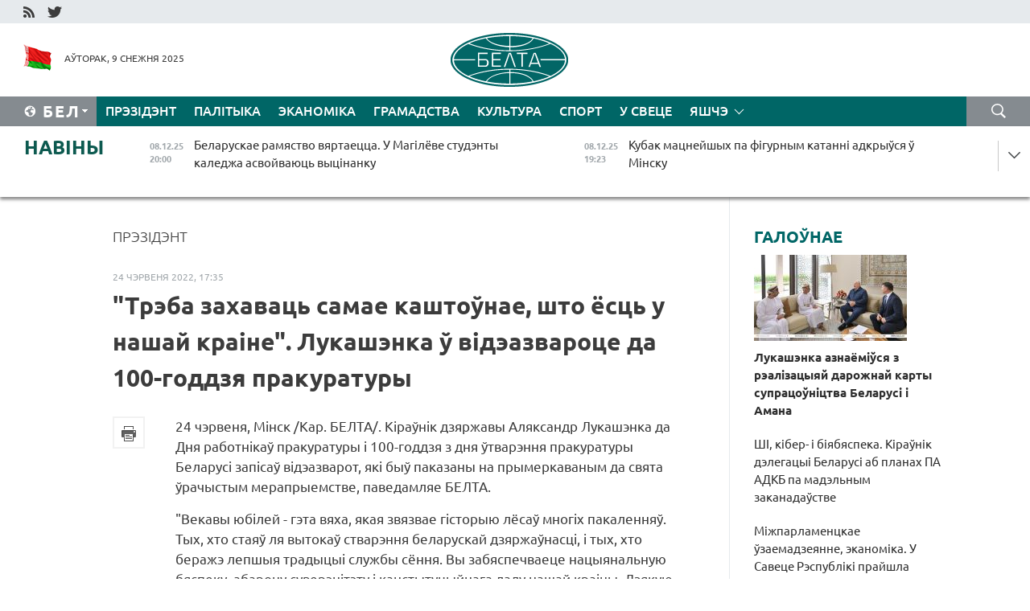

--- FILE ---
content_type: text/html; charset=UTF-8
request_url: https://blr.belta.by/president/view/treba-zahavats-samae-kashtounae-shto-ests-u-nashaj-kraine-lukashenka-u-videazvarotse-da-100-goddzja-116849-2022/
body_size: 15259
content:
    
    	<!DOCTYPE HTML>
	<html lang="by-BY" prefix="og: http://ogp.me/ns#">
	<head  prefix="article: http://ogp.me/ns/article#">
		<title>"Трэба захаваць самае каштоўнае, што ёсць у нашай краіне". Лукашэнка ў відэазвароце да 100-годдзя пракуратуры | Навіны Беларусі | Беларускія навіны | Беларусь - афіцыйныя навіны | Мінск | БелТА</title>
		<meta http-equiv="Content-Type" content="text/html; charset=utf-8">
                <meta name="viewport" content="width=device-width">
		<link rel="stylesheet" href="/styles/general_styles.css" type="text/css">
                                <link rel="stylesheet" href="/styles/styles2.css?1765237700" type="text/css">
                                <link rel="stylesheet" href="/styles/styles.css?1765237700" type="text/css">
                <link rel="stylesheet" href="/styles/tr_styles.css" type="text/css">
                            <link rel="icon" href="/desimages/fav.png" type="image/png">
		<meta name="keywords" content="">
		<meta name="description" content="Кіраўнік дзяржавы Аляксандр Лукашэнка да Дня работнікаў пракуратуры і 100-годдзя з дня ўтварэння пракуратуры Беларусі запісаў відэазварот, які быў паказаны на прымеркаваным да свята ўрачыстым мерапрыемстве.">
	                    <meta property="og:locale" content="by_BY">
	        	        	<meta property="og:site_name" content="Беларускае тэлеграфнае агенцтва" />
	        	        	<meta property="og:title" content="&quot;Трэба захаваць самае каштоўнае, што ёсць у нашай краіне&quot;. Лукашэнка ў відэазвароце да 100-годдзя пракуратуры" />
	        	        	<meta property="og:type" content="article" />
	        	        	<meta property="og:url" content="https://blr.belta.by/president/view/treba-zahavats-samae-kashtounae-shto-ests-u-nashaj-kraine-lukashenka-u-videazvarotse-da-100-goddzja-116849-2022" />
	        	        	<meta property="og:image" content="https://blr.belta.by/desimages/og_image.png" />
	        	        	<meta property="og:description" content="Кіраўнік дзяржавы Аляксандр Лукашэнка да Дня работнікаў пракуратуры і 100-годдзя з дня ўтварэння пракуратуры Беларусі запісаў відэазварот, які быў паказаны на прымеркаваным да свята ўрачыстым мерапрыемстве." />
	        	        	<meta property="og:section" content="Прэзідэнт" />
	        	        	<meta property="article:published_time" content="2022-06-24 17:35:42" />
	        	        	<meta property="article:modified_time" content="2022-06-24 17:37:12" />
	        	    		                        <!-- Yandex.Metrika informer -->
<a href="https://metrika.yandex.by/stat/?id=15029098&amp;from=informer"
target="_blank" rel="nofollow"><img src="https://informer.yandex.ru/informer/15029098/1_1_FFFFFFFF_EFEFEFFF_0_pageviews"
style="width:80px; height:15px; border:0; display:none" alt="Яндекс.Метрика" title="Яндекс.Метрика: данные за сегодня (просмотры)" class="ym-advanced-informer" data-cid="15029098" data-lang="ru" /></a>
<!-- /Yandex.Metrika informer -->

<!-- Yandex.Metrika counter -->
<script type="text/javascript" >
   (function(m,e,t,r,i,k,a){m[i]=m[i]||function(){(m[i].a=m[i].a||[]).push(arguments)};
   m[i].l=1*new Date();
   for (var j = 0; j < document.scripts.length; j++) {if (document.scripts[j].src === r) { return; }}
   k=e.createElement(t),a=e.getElementsByTagName(t)[0],k.async=1,k.src=r,a.parentNode.insertBefore(k,a)})
   (window, document, "script", "https://mc.yandex.ru/metrika/tag.js", "ym");

   ym(15029098, "init", {
        clickmap:true,
        trackLinks:true,
        accurateTrackBounce:true,
        webvisor:true
   });
</script>
<noscript><div><img src="https://mc.yandex.ru/watch/15029098" style="position:absolute; left:-9999px;" alt="" /></div></noscript>
<!-- /Yandex.Metrika counter -->

            
        

                                                                	</head>
	
	<body>

                
        <a id="top"></a>

    <div class="all   ">
        <div class="ban_main_top">
            
        </div>
        <div class="top_line">
	                <div class="social_icons">
                                          <a href="/rss" title="RSS"  target ="_self" onmouseover="this.children[0].src='https://blr.belta.by/images/storage/banners/000015_9792b56e8dc3dd1262c69a28a949a99b_work.jpg'" onmouseout="this.children[0].src='https://blr.belta.by/images/storage/banners/000015_4c7b4dd0abba134c3f3b40f11c7d2280_work.jpg'">
                    <img src="https://blr.belta.by/images/storage/banners/000015_4c7b4dd0abba134c3f3b40f11c7d2280_work.jpg" alt="RSS" title="RSS" />
                </a>
                                              <a href="https://twitter.com/ByBelta" title="Twitter"  target ="_blank" onmouseover="this.children[0].src='https://blr.belta.by/images/storage/banners/000015_d883d8345fde0915c71fe70fbc6b3aba_work.jpg'" onmouseout="this.children[0].src='https://blr.belta.by/images/storage/banners/000015_aa312c63b3361ad13bfc21a9647031cf_work.jpg'">
                    <img src="https://blr.belta.by/images/storage/banners/000015_aa312c63b3361ad13bfc21a9647031cf_work.jpg" alt="Twitter" title="Twitter" />
                </a>
                        </div>
    
	         
        </div>
        <div class="header">
            <div class="header_date">
                                            <a class="header_flag" href="/" title="Сцяг"  target ="_self">
                <img 
                    src="https://blr.belta.by/images/storage/banners/000204_8b46a27f5f27ae9a2d0bd487d340c2d5_work.jpg" 
                    alt="Сцяг" 
                    title="Сцяг" 
                                    />
            </a>
            
                Аўторак,  9 снежня 2025
            </div>
	            	        <div class="logo">
            
                                                                    <a href="/" title="Беларускае тэлеграфнае агенцтва"  target ="_self">
                            <span class="logo_img"><img src="https://blr.belta.by/images/storage/banners/000016_3289232daeea51392de2ee72efbeeaee_work.jpg" alt="Беларускае тэлеграфнае агенцтва" title="Беларускае тэлеграфнае агенцтва" /></span>
                                                    </a>
                                                        </div>
    
            <div class="weather_currency">
                <div class="weather_currency_inner">
                
	 	
                </div>
	    
            </div>
        </div>
    <div class="menu_line" >

	    <div class="main_langs" id="main_langs">
            <div class="main_langs_inner" id="main_langs_inner">
	
                                    <div class="main_lang_item" ><a target="_blank"   href="http://belta.by" title="Рус" >Рус</a></div>
        	
                                                    	
                                    <div class="main_lang_item" ><a target="_blank"   href="https://pol.belta.by/" title="Pl" >Pl</a></div>
        	
                                    <div class="main_lang_item" ><a target="_blank"   href="http://eng.belta.by" title="Eng" >Eng</a></div>
        	
                                    <div class="main_lang_item" ><a target="_blank"   href="http://deu.belta.by" title="Deu" >Deu</a></div>
        	
                                    <div class="main_lang_item" ><a target="_blank"   href="http://esp.belta.by" title="Esp" >Esp</a></div>
        	
                                    <div class="main_lang_item" ><a target="_blank"   href="http://chn.belta.by/" title="中文" >中文</a></div>
        </div>
<div class="main_lang_item main_lang_selected" ><a   href="https://blr.belta.by/" title="Бел">Бел</a></div>
</div>
		

	       <div class="h_menu_fp" id="h_menu_fp" >
    <div class="h_menu_title" id="h_menu_title">
                Меню
    </div>
            <div class="h_menu_s" id="h_menu_s"></div>
        <div class="menu_more">
            <div class="menu_more_title" id="h_menu_more" >Яшчэ </div>
                    <div id="h_menu" class="h_menu">
                <div class="content_all_margin">
	                        <div class="menu_els" id="h_menu_line_1">
                                                            <div class="menu_item menu_item_selected" id="h_menu_item_1_1">
                            <a   href="https://blr.belta.by/president/" title="Прэзідэнт">Прэзідэнт</a>
                        </div>
                                                                                <div class="menu_item " id="h_menu_item_1_2">
                            <a   href="https://blr.belta.by/politics/" title="Палітыка">Палітыка</a>
                        </div>
                                                                                <div class="menu_item " id="h_menu_item_1_3">
                            <a   href="https://blr.belta.by/economics/" title="Эканоміка">Эканоміка</a>
                        </div>
                                                                                <div class="menu_item " id="h_menu_item_1_4">
                            <a   href="https://blr.belta.by/society/" title="Грамадства">Грамадства</a>
                        </div>
                                                                                <div class="menu_item " id="h_menu_item_1_5">
                            <a   href="https://blr.belta.by/culture/" title="Культура">Культура</a>
                        </div>
                                                                                <div class="menu_item " id="h_menu_item_1_6">
                            <a   href="https://blr.belta.by/sport/" title="Спорт">Спорт</a>
                        </div>
                                                                                <div class="menu_item " id="h_menu_item_1_7">
                            <a   href="https://blr.belta.by/world/" title="У свеце">У свеце</a>
                        </div>
                                                </div>
                                            <div class="menu_els" id="h_menu_line_2">
                                                            <div class="menu_item " id="h_menu_item_2_1">
                            <a   href="https://blr.belta.by/opinions/" title="Меркаванні">Меркаванні</a>
                        </div>
                                                                                <div class="menu_item " id="h_menu_item_2_2">
                            <a   href="https://blr.belta.by/comments/" title="Каментарыі">Каментарыі</a>
                        </div>
                                                                                <div class="menu_item " id="h_menu_item_2_3">
                            <a   href="https://blr.belta.by/interview/" title="Інтэрв&#039;ю">Інтэрв'ю</a>
                        </div>
                                                </div>
                                            <div class="menu_els" id="h_menu_line_3">
                                                            <div class="menu_item " id="h_menu_item_3_1">
                            <a   href="https://blr.belta.by/photonews/" title="Фотанавіны">Фотанавіны</a>
                        </div>
                                                                                <div class="menu_item " id="h_menu_item_3_2">
                            <a   href="https://blr.belta.by/video/" title="Відэа">Відэа</a>
                        </div>
                                                                                <div class="menu_item " id="h_menu_item_3_3">
                            <a   href="https://blr.belta.by/infographica/" title="Інфаграфіка">Інфаграфіка</a>
                        </div>
                                                </div>
                                            <div class="menu_els" id="h_menu_line_4">
                                                            <div class="menu_item " id="h_menu_item_4_1">
                            <a   href="https://blr.belta.by/about_company/" title="Аб агенцтве">Аб агенцтве</a>
                        </div>
                                                                                <div class="menu_item " id="h_menu_item_4_2">
                            <a   href="https://blr.belta.by/advertising/" title="Рэклама">Рэклама</a>
                        </div>
                                                                                <div class="menu_item " id="h_menu_item_4_3">
                            <a   href="https://blr.belta.by/contacts/" title="Кантакты">Кантакты</a>
                        </div>
                                                </div>
                            </div>
       
    </div>
                    </div>
           </div>            
	


	
    
    
	    <div class="search_btn" onclick="open_search('search')"></div>
<form action="/search/getResultsForPeriod/" id="search">
    <input type="text" name="query" value="" placeholder="Пошук" class="search_edit"/>
    <input type="submit" value="Пошук" class="search_submit" />
    <div class="clear"></div>
        <div class="fp_search_where">
        <span id="fp_search_where">Дзе шукаць:</span>
            <input type="radio" name="group" value="0" id="group_0"/><label for="group_0">Шукаць усюды</label>
                                                        <input type="radio" name="group" value="4" id="group_4"/><label for="group_4">Вiдэа</label>
                                           <input type="radio" name="group" value="5" id="group_5"/><label for="group_5">Інфаграфіка</label>
                                           <input type="radio" name="group" value="6" id="group_6"/><label for="group_6">Эксперты</label>
               </div>
       <div class="fp_search_where">
        <span id="fp_search_when">За перыяд</span>
            <input type="radio" name="period" value="0" id="period_0"/><label for="period_0">За ўвесь перыяд</label>
            <input type="radio" name="period" value="1" id="period_1"/><label for="period_1">За дзень</label>
            <input type="radio" name="period" value="2" id="period_2"/><label for="period_2">За тыдзень</label>
            <input type="radio" name="period" value="3" id="period_3"/><label for="period_3">За месяц</label>
            <input type="radio" name="period" value="4" id="period_4"/><label for="period_4">За год</label>
                </div>
    <div class="search_close close_btn" onclick="close_search('search')"></div>
</form>
   

    </div>
    <div class="top_lenta_inner">
  <div class="top_lenta">
    <a href="/" title="На галоўную" class="tl_logo"></a>
    <div class="tl_title">
                    <a href="https://blr.belta.by/all_news" title="Навіны">Навіны</a>
            </div>
                            <div class="tl_inner" id="tl_inner">
        
        <div class="tl_item">
	        	            	            	            	        	                            <div class="lenta_date_box">
                    <div class="lenta_date">
                   	               08.12.25
	                              <div class="line"></div>
                    </div>
                    </div>
	                                                                        	                	                                <a  href="https://blr.belta.by/culture/view/belaruskae-ramjastvo-vjartaetstsa-u-magileve-studenty-kaledzha-asvojvajuts-vytsinanku-152252-2025/"   title="Беларускае рамяство вяртаецца. У Магілёве студэнты каледжа асвойваюць выцінанку">
                    <span class="tl_date">
                                                                                                    <span class="lenta_date_past">08.12.25</span>
                                                <span>20:00</span>
                    </span>
                    <span class="tl_news">Беларускае рамяство вяртаецца. У Магілёве студэнты каледжа асвойваюць выцінанку</span>
                    <span class="tl_node">Культура</span>
                </a>
        </div>
        
        <div class="tl_item">
	        	            	        	                                                                        	                	                                <a  href="https://blr.belta.by/sport/view/kubak-matsnejshyh-pa-figurnym-katanni-adkryusja-u-minsku-152251-2025/"   title="Кубак мацнейшых па фігурным катанні адкрыўся ў Мінску">
                    <span class="tl_date">
                                                                                                    <span class="lenta_date_past">08.12.25</span>
                                                <span>19:23</span>
                    </span>
                    <span class="tl_news">Кубак мацнейшых па фігурным катанні адкрыўся ў Мінску</span>
                    <span class="tl_node">Спорт</span>
                </a>
        </div>
        
        <div class="tl_item">
	        	            	        	                                                                        	                	                                <a  href="https://blr.belta.by/economics/view/kenija-razgljadae-magchymasts-stvarennja-zborachnaj-vytvorchastsi-traktarou-mtz-152250-2025/"   title="Кенія разглядае магчымасць стварэння зборачнай вытворчасці трактароў МТЗ">
                    <span class="tl_date">
                                                                                                    <span class="lenta_date_past">08.12.25</span>
                                                <span>19:06</span>
                    </span>
                    <span class="tl_news">Кенія разглядае магчымасць стварэння зборачнай вытворчасці трактароў МТЗ</span>
                    <span class="tl_node">Эканоміка</span>
                </a>
        </div>
        
        <div class="tl_item">
	        	            	        	                                                                        	                	                                <a  href="https://blr.belta.by/society/view/asnounyja-momanty-jakija-varta-ulichvats-pry-skladanni-grafika-vodpuskau-nazvali-u-minpratsy-152249-2025/"   title="Асноўныя моманты, якія варта ўлічваць пры складанні графіка водпускаў, назвалі ў Мінпрацы">
                    <span class="tl_date">
                                                                                                    <span class="lenta_date_past">08.12.25</span>
                                                <span>18:37</span>
                    </span>
                    <span class="tl_news">Асноўныя моманты, якія варта ўлічваць пры складанні графіка водпускаў, назвалі ў Мінпрацы</span>
                    <span class="tl_node">Грамадства</span>
                </a>
        </div>
        
        <div class="tl_item">
	        	            	        	                                                                        	                	                                <a  href="https://blr.belta.by/economics/view/birzhavy-tavaraabarot-pamizh-kitaem-i-brestskaj-voblastsju-za-god-vyras-bolsh-chym-utraja-152248-2025/"   title="Біржавы тавараабарот паміж Кітаем і Брэсцкай вобласцю за год вырас больш чым утрая ">
                    <span class="tl_date">
                                                                                                    <span class="lenta_date_past">08.12.25</span>
                                                <span>18:13</span>
                    </span>
                    <span class="tl_news">Біржавы тавараабарот паміж Кітаем і Брэсцкай вобласцю за год вырас больш чым утрая </span>
                    <span class="tl_node">Эканоміка</span>
                </a>
        </div>
        
        <div class="tl_item">
	        	            	        	                                                                        	                	                                <a  href="https://blr.belta.by/society/view/u-minsku-startavau-pershy-maladzezhny-vaenna-patryjatychny-forum-152247-2025/"   title="У Мінску стартаваў першы маладзёжны ваенна-патрыятычны форум">
                    <span class="tl_date">
                                                                                                    <span class="lenta_date_past">08.12.25</span>
                                                <span>17:49</span>
                    </span>
                    <span class="tl_news">У Мінску стартаваў першы маладзёжны ваенна-патрыятычны форум</span>
                    <span class="tl_node">Грамадства</span>
                </a>
        </div>
        
        <div class="tl_item">
	        	            	        	                                                                        	                	                                <a  href="https://blr.belta.by/sport/view/belarusy-uzjali-dzevjats-uznagarod-mizhnarodnaga-turniru-pa-spartyunaj-akrabatytsy-u-baranavichah-152246-2025/"   title="Беларусы ўзялі дзевяць узнагарод міжнароднага турніру па спартыўнай акрабатыцы ў Баранавічах  ">
                    <span class="tl_date">
                                                                                                    <span class="lenta_date_past">08.12.25</span>
                                                <span>17:27</span>
                    </span>
                    <span class="tl_news">Беларусы ўзялі дзевяць узнагарод міжнароднага турніру па спартыўнай акрабатыцы ў Баранавічах  </span>
                    <span class="tl_node">Спорт</span>
                </a>
        </div>
        
        <div class="tl_item">
	        	            	        	                                                                        	                	                                <a  href="https://blr.belta.by/society/view/chamu-buduchy-uns-stane-gistarychnym-deputat-ab-pytannjah-jakija-davjadzetstsa-vyrashyts-delegatam-152245-2025/"   title="Чаму будучы УНС стане гістарычным? Дэпутат аб пытаннях, якія давядзецца вырашыць дэлегатам  ">
                    <span class="tl_date">
                                                                                                    <span class="lenta_date_past">08.12.25</span>
                                                <span>17:00</span>
                    </span>
                    <span class="tl_news">Чаму будучы УНС стане гістарычным? Дэпутат аб пытаннях, якія давядзецца вырашыць дэлегатам  </span>
                    <span class="tl_node">Грамадства</span>
                </a>
        </div>
        
        <div class="tl_item">
	        	            	        	                                                                        	                	                                <a  href="https://blr.belta.by/world/view/pjaskou-kramlju-vazhna-zrazumets-vyniki-raboty-zsha-z-kievam-paslja-sustrechy-z-uitkafam-u-maskve-152244-2025/"   title="Пяскоў: Крамлю важна зразумець вынікі работы ЗША з Кіевам пасля сустрэчы з Уіткафам у Маскве  ">
                    <span class="tl_date">
                                                                                                    <span class="lenta_date_past">08.12.25</span>
                                                <span>16:58</span>
                    </span>
                    <span class="tl_news">Пяскоў: Крамлю важна зразумець вынікі работы ЗША з Кіевам пасля сустрэчы з Уіткафам у Маскве  </span>
                    <span class="tl_node">У свеце</span>
                </a>
        </div>
        
        <div class="tl_item">
	        	            	        	                                                                        	                	                                <a  href="https://blr.belta.by/economics/view/useagulny-dostup-da-satspaslug-nizkae-bespratsoue-rost-vup-belstat-ab-ustojlivym-razvitstsi-belarusi-152243-2025/"   title="Усеагульны доступ да сацпаслуг, нізкае беспрацоўе, рост ВУП: Белстат аб устойлівым развіцці Беларусі  ">
                    <span class="tl_date">
                                                                                                    <span class="lenta_date_past">08.12.25</span>
                                                <span>16:18</span>
                    </span>
                    <span class="tl_news">Усеагульны доступ да сацпаслуг, нізкае беспрацоўе, рост ВУП: Белстат аб устойлівым развіцці Беларусі  </span>
                    <span class="tl_node">Эканоміка</span>
                </a>
        </div>
        
        <div class="tl_item">
	        	            	        	                                                                        	                	                                <a  href="https://blr.belta.by/politics/view/kenija-vystupae-za-padryhtouku-darozhnaj-karty-supratsounitstva-z-belarussju-152242-2025/"   title="Кенія выступае за падрыхтоўку дарожнай карты супрацоўніцтва з Беларуссю  ">
                    <span class="tl_date">
                                                                                                    <span class="lenta_date_past">08.12.25</span>
                                                <span>16:05</span>
                    </span>
                    <span class="tl_news">Кенія выступае за падрыхтоўку дарожнай карты супрацоўніцтва з Беларуссю  </span>
                    <span class="tl_node">Палітыка</span>
                </a>
        </div>
        
        <div class="tl_item">
	        	            	        	                                                                        	                	                                <a  href="https://blr.belta.by/society/view/kali-u-belarusi-chakats-pershyh-adchuvalnyh-zimovyh-marazou-raskazali-sinoptyki-152241-2025/"   title="Калі ў Беларусі чакаць першых адчувальных зімовых маразоў, расказалі сіноптыкі ">
                    <span class="tl_date">
                                                                                                    <span class="lenta_date_past">08.12.25</span>
                                                <span>15:53</span>
                    </span>
                    <span class="tl_news">Калі ў Беларусі чакаць першых адчувальных зімовых маразоў, расказалі сіноптыкі </span>
                    <span class="tl_node">Грамадства</span>
                </a>
        </div>
        
        <div class="tl_item">
	        	            	        	                                                                        	                	                                <a  href="https://blr.belta.by/politics/view/shi-kiber-i-bijabjaspeka-kiraunik-delegatsyi-belarusi-ab-planah-pa-adkb-pa-madelnym-zakanadaustve-152240-2025/"   title="ШІ, кібер- і біябяспека. Кіраўнік дэлегацыі Беларусі аб планах ПА АДКБ па мадэльным заканадаўстве  ">
                    <span class="tl_date">
                                                                                                    <span class="lenta_date_past">08.12.25</span>
                                                <span>15:40</span>
                    </span>
                    <span class="tl_news">ШІ, кібер- і біябяспека. Кіраўнік дэлегацыі Беларусі аб планах ПА АДКБ па мадэльным заканадаўстве  </span>
                    <span class="tl_node">Палітыка</span>
                </a>
        </div>
        
        <div class="tl_item">
	        	            	        	                                                                        	                	                                <a  href="https://blr.belta.by/politics/view/mizhparlamentskae-uzaemadzejanne-ekanomika-u-savetse-respubliki-prajshla-sustrecha-sa-spikeram-152239-2025/"   title="Міжпарламенцкае ўзаемадзеянне, эканоміка. У Савеце Рэспублікі прайшла сустрэча са спікерам парламента Кеніі  ">
                    <span class="tl_date">
                                                                                                    <span class="lenta_date_past">08.12.25</span>
                                                <span>15:17</span>
                    </span>
                    <span class="tl_news">Міжпарламенцкае ўзаемадзеянне, эканоміка. У Савеце Рэспублікі прайшла сустрэча са спікерам парламента Кеніі  </span>
                    <span class="tl_node">Палітыка</span>
                </a>
        </div>
        
        <div class="tl_item">
	        	            	        	                                                                        	                	                                <a  href="https://blr.belta.by/society/view/tatarynovich-belarus-demanstrue-vysoki-uzroven-pragresu-pa-dasjagnenni-mur-152237-2025/"   title="Татарыновіч: Беларусь дэманструе высокі ўзровень прагрэсу па дасягненні МУР  ">
                    <span class="tl_date">
                                                                                                    <span class="lenta_date_past">08.12.25</span>
                                                <span>14:45</span>
                    </span>
                    <span class="tl_news">Татарыновіч: Беларусь дэманструе высокі ўзровень прагрэсу па дасягненні МУР  </span>
                    <span class="tl_node">Грамадства</span>
                </a>
        </div>
        
        <div class="tl_item">
	        	            	        	                                                                        	                	                                <a  href="https://blr.belta.by/politics/view/pa-adkb-adobryla-madelnae-pagadnenne-ab-prymjanenni-novyh-vidau-zbroi-krainami-arganizatsyi-152238-2025/"   title="ПА АДКБ адобрыла мадэльнае пагадненне аб прымяненні новых відаў зброі краінамі арганізацыі">
                    <span class="tl_date">
                                                                                                    <span class="lenta_date_past">08.12.25</span>
                                                <span>14:45</span>
                    </span>
                    <span class="tl_news">ПА АДКБ адобрыла мадэльнае пагадненне аб прымяненні новых відаў зброі краінамі арганізацыі</span>
                    <span class="tl_node">Палітыка</span>
                </a>
        </div>
        
        <div class="tl_item">
	        	            	        	                                                                        	                	                                <a  href="https://blr.belta.by/society/view/dpk-amal-211-tys-inshazemtsau-prybyli-u-belarus-pa-bjazvize-z-pachatku-goda-152236-2025/"   title="ДПК: амаль 211 тыс. іншаземцаў прыбылі ў Беларусь па бязвізе з пачатку года   ">
                    <span class="tl_date">
                                                                                                    <span class="lenta_date_past">08.12.25</span>
                                                <span>13:56</span>
                    </span>
                    <span class="tl_news">ДПК: амаль 211 тыс. іншаземцаў прыбылі ў Беларусь па бязвізе з пачатку года   </span>
                    <span class="tl_node">Грамадства</span>
                </a>
        </div>
        
        <div class="tl_item">
	        	            	        	                                                                        	                	                                <a  href="https://blr.belta.by/sport/view/shymanovich-vyjgrau-stametrouku-brasam-na-turniry-u-dubai-152234-2025/"   title="Шымановіч выйграў стаметроўку брасам на турніры ў Дубаі  ">
                    <span class="tl_date">
                                                                                                    <span class="lenta_date_past">08.12.25</span>
                                                <span>13:43</span>
                    </span>
                    <span class="tl_news">Шымановіч выйграў стаметроўку брасам на турніры ў Дубаі  </span>
                    <span class="tl_node">Спорт</span>
                </a>
        </div>
        
        <div class="tl_item">
	        	            	        	                                                                        	                	                                <a  href="https://blr.belta.by/politics/view/pa-adkb-prynjala-madelny-zakon-ab-protsidzejanni-teraryzmu-152233-2025/"   title="ПА АДКБ прыняла мадэльны закон аб процідзеянні тэрарызму  ">
                    <span class="tl_date">
                                                                                                    <span class="lenta_date_past">08.12.25</span>
                                                <span>13:27</span>
                    </span>
                    <span class="tl_news">ПА АДКБ прыняла мадэльны закон аб процідзеянні тэрарызму  </span>
                    <span class="tl_node">Палітыка</span>
                </a>
        </div>
        
        <div class="tl_item">
	        	            	        	                                                                        	                	                                <a  href="https://blr.belta.by/politics/view/kiraunik-delegatsyi-belarusi-na-pasjadzhenni-pa-adkb-u-europe-vyrazna-prasochvaetstsa-imknenne-da-152232-2025/"   title="Кіраўнік дэлегацыі Беларусі на пасяджэнні ПА АДКБ: у Еўропе выразна прасочваецца імкненне да рэваншу  ">
                    <span class="tl_date">
                                                                                                    <span class="lenta_date_past">08.12.25</span>
                                                <span>13:05</span>
                    </span>
                    <span class="tl_news">Кіраўнік дэлегацыі Беларусі на пасяджэнні ПА АДКБ: у Еўропе выразна прасочваецца імкненне да рэваншу  </span>
                    <span class="tl_node">Палітыка</span>
                </a>
        </div>
        
        <div class="tl_item">
	        	            	        	                                                                        	                	                                <a  href="https://blr.belta.by/politics/view/mzs-pratsuem-nad-tym-kab-usja-kantynentalnaja-paudneva-ushodnjaja-azija-stala-bjazvizavaj-zonaj-dlja-152235-2025/"   title="МЗС: працуем над тым, каб уся кантынентальная Паўднёва-Усходняя Азія стала бязвізавай зонай для беларускіх турыстаў">
                    <span class="tl_date">
                                                                                                    <span class="lenta_date_past">08.12.25</span>
                                                <span>13:04</span>
                    </span>
                    <span class="tl_news">МЗС: працуем над тым, каб уся кантынентальная Паўднёва-Усходняя Азія стала бязвізавай зонай для беларускіх турыстаў</span>
                    <span class="tl_node">Палітыка</span>
                </a>
        </div>
        
        <div class="tl_item">
	        	            	        	                                                                        	                	                                <a  href="https://blr.belta.by/society/view/dazhdzhy-i-mokry-sneg-magchymy-galaled-jakim-budze-nadvore-u-belarusi-9-snezhnja-152231-2025/"   title="Дажджы і мокры снег, магчымы галалёд. Якім будзе надвор&#039;е ў Беларусі 9 снежня ">
                    <span class="tl_date">
                                                                                                    <span class="lenta_date_past">08.12.25</span>
                                                <span>13:03</span>
                    </span>
                    <span class="tl_news">Дажджы і мокры снег, магчымы галалёд. Якім будзе надвор'е ў Беларусі 9 снежня </span>
                    <span class="tl_node">Грамадства</span>
                </a>
        </div>
        
        <div class="tl_item">
	        	            	        	                                                                        	                	                                <a  href="https://blr.belta.by/society/view/stvaryli-jadzerny-mogilnik-ekanamist-pra-nastupstvy-zakrytstsja-ignalinskaj-aes-u-litve-152230-2025/"   title="Стварылі ядзерны могільнік. Эканаміст пра наступствы закрыцця Ігналінскай АЭС у Літве ">
                    <span class="tl_date">
                                                                                                    <span class="lenta_date_past">08.12.25</span>
                                                <span>12:58</span>
                    </span>
                    <span class="tl_news">Стварылі ядзерны могільнік. Эканаміст пра наступствы закрыцця Ігналінскай АЭС у Літве </span>
                    <span class="tl_node">Грамадства</span>
                </a>
        </div>
        
        <div class="tl_item">
	        	            	        	                                                                        	                	                                <a  href="https://blr.belta.by/politics/view/sergjaenka-eurazijskaja-madel-bjaspeki-pryhodzits-na-zmenu-eurapejskaj-152229-2025/"   title="Сергяенка: еўразійская мадэль бяспекі прыходзіць на змену еўрапейскай ">
                    <span class="tl_date">
                                                                                                    <span class="lenta_date_past">08.12.25</span>
                                                <span>12:53</span>
                    </span>
                    <span class="tl_news">Сергяенка: еўразійская мадэль бяспекі прыходзіць на змену еўрапейскай </span>
                    <span class="tl_node">Палітыка</span>
                </a>
        </div>
        
        <div class="tl_item">
	        	            	        	                                                                        	                	                                <a  href="https://blr.belta.by/world/view/tajland-zakryu-641-shkolu-z-za-abvastrennja-pagranichnaga-kanfliktu-z-kambodzhaj-152228-2025/"   title="Тайланд закрыў 641 школу з-за абвастрэння пагранічнага канфлікту з Камбоджай  ">
                    <span class="tl_date">
                                                                                                    <span class="lenta_date_past">08.12.25</span>
                                                <span>12:22</span>
                    </span>
                    <span class="tl_news">Тайланд закрыў 641 школу з-за абвастрэння пагранічнага канфлікту з Камбоджай  </span>
                    <span class="tl_node">У свеце</span>
                </a>
        </div>
        
        <div class="tl_item">
	        	            	        	                                                                        	                	                                <a  href="https://blr.belta.by/economics/view/u-selgasarganizatsyjah-belarusi-nazapasili-63-pratsenty-mineralnyh-ugnaennjau-ad-plana-dlja-apratsouki-152227-2025/"   title="У сельгасарганізацыях Беларусі назапасілі 63 працэнты мінеральных угнаенняў ад плана для апрацоўкі глебы  ">
                    <span class="tl_date">
                                                                                                    <span class="lenta_date_past">08.12.25</span>
                                                <span>12:16</span>
                    </span>
                    <span class="tl_news">У сельгасарганізацыях Беларусі назапасілі 63 працэнты мінеральных угнаенняў ад плана для апрацоўкі глебы  </span>
                    <span class="tl_node">Эканоміка</span>
                </a>
        </div>
        
        <div class="tl_item">
	        	            	        	                                                                        	                	                                <a  href="https://blr.belta.by/sport/view/vyznachylisja-shests-z-vasmi-chvertsfinalistau-zhanochaga-chs-pa-gandbole-152226-2025/"   title="Вызначыліся шэсць з васьмі чвэрцьфіналістаў жаночага ЧС па гандболе">
                    <span class="tl_date">
                                                                                                    <span class="lenta_date_past">08.12.25</span>
                                                <span>12:07</span>
                    </span>
                    <span class="tl_news">Вызначыліся шэсць з васьмі чвэрцьфіналістаў жаночага ЧС па гандболе</span>
                    <span class="tl_node">Спорт</span>
                </a>
        </div>
        
        <div class="tl_item">
	        	            	        	                                                                        	                	                                <a  href="https://blr.belta.by/sport/view/belarusy-salotskih-i-radzivonau-vyjshli-u-18-finalu-chempijanatu-svetu-pa-bokse-152225-2025/"   title="Беларусы Салоцкіх і Радзівонаў выйшлі ў 1/8 фіналу чэмпіянату свету па боксе  ">
                    <span class="tl_date">
                                                                                                    <span class="lenta_date_past">08.12.25</span>
                                                <span>11:31</span>
                    </span>
                    <span class="tl_news">Беларусы Салоцкіх і Радзівонаў выйшлі ў 1/8 фіналу чэмпіянату свету па боксе  </span>
                    <span class="tl_node">Спорт</span>
                </a>
        </div>
        
        <div class="tl_item">
	        	            	        	                                                                        	                	                                <a  href="https://blr.belta.by/society/view/parlamentski-shod-razgledzits-bjudzhet-sajuznaj-dzjarzhavy-na-2026-god-152224-2025/"   title="Парламенцкі сход разгледзіць бюджэт Саюзнай дзяржавы на 2026 год">
                    <span class="tl_date">
                                                                                                    <span class="lenta_date_past">08.12.25</span>
                                                <span>11:26</span>
                    </span>
                    <span class="tl_news">Парламенцкі сход разгледзіць бюджэт Саюзнай дзяржавы на 2026 год</span>
                    <span class="tl_node">Грамадства</span>
                </a>
        </div>
        
        <div class="tl_item">
	        	            	        	                                                                        	                	                                <a  href="https://blr.belta.by/society/view/kozhnae-pradpryemstva-abavjazana-mets-dakladny-plan-razvitstsja-delegat-uns-ab-zadachah-na-pjatsigodku-152223-2025/"   title="Кожнае прадпрыемства абавязана мець дакладны план развіцця. Дэлегат УНС аб задачах на пяцігодку  ">
                    <span class="tl_date">
                                                                                                    <span class="lenta_date_past">08.12.25</span>
                                                <span>11:03</span>
                    </span>
                    <span class="tl_news">Кожнае прадпрыемства абавязана мець дакладны план развіцця. Дэлегат УНС аб задачах на пяцігодку  </span>
                    <span class="tl_node">Грамадства</span>
                </a>
        </div>
        <a class="all_news" href="https://blr.belta.by/all_news" title="Усе навіны">Усе навіны</a> 
    </div>
    <div class="tl_arrow" title="" id="tl_arrow"></div>
    <a class="all_news main_left_col" href="https://blr.belta.by/all_news" title="Усе навіны">Усе навіны</a> 
  </div>
    
</div>    <div class="main">
        <div class="content_2_col">
                  
<div class="content_margin">
<a href="https://blr.belta.by/president/" title="Прэзідэнт"  class="rubric">Прэзідэнт</a>
<div class="date_full">24 чэрвеня 2022, 17:35</div>
<h1>"Трэба захаваць самае каштоўнае, што ёсць у нашай краіне". Лукашэнка ў відэазвароце да 100-годдзя пракуратуры</h1>

    <div class="inner_content">
                    <div class="social_icons_c">
                                                                                        <div></div>
            
       

                                            <a href="/printv/president/view/treba-zahavats-samae-kashtounae-shto-ests-u-nashaj-kraine-lukashenka-u-videazvarotse-da-100-goddzja-116849-2022/" onclick="window.open('/printv/president/view/treba-zahavats-samae-kashtounae-shto-ests-u-nashaj-kraine-lukashenka-u-videazvarotse-da-100-goddzja-116849-2022/');return false" class="print_icon"></a>
                </div>
        
        <div>
            <div class="text">

                
                                
                <meta name="mediator_published_time" content="2022-06-24T17:35:42+00:00" />
    <meta name="mediator_theme" content="Прэзідэнт" />
    <meta name="mediator" content="/president/view/treba-zahavats-samae-kashtounae-shto-ests-u-nashaj-kraine-lukashenka-u-videazvarotse-da-100-goddzja-116849-2022/" />
                                                                      
                                <div class="js-mediator-article">
                    <p>24 чэрвеня, Мінск /Кар. БЕЛТА/. Кіраўнік дзяржавы Аляксандр Лукашэнка да Дня работнікаў пракуратуры і 100-годдзя з дня ўтварэння пракуратуры Беларусі запісаў відэазварот, які быў паказаны на прымеркаваным да свята ўрачыстым мерапрыемстве, паведамляе БЕЛТА.</p><p></p><p>"Векавы юбілей - гэта вяха, якая звязвае гісторыю лёсаў многіх пакаленняў. Тых, хто стаяў ля вытокаў стварэння беларускай дзяржаўнасці, і тых, хто беражэ лепшыя традыцыі службы сёння. Вы забяспечваеце нацыянальную бяспеку, абарону суверэнітэту і канстытуцыйнага ладу нашай краіны. Дзякую вам за вернасць прафесійнаму абавязку, адданасць Радзіме і беражлівае стаўленне да гістарычнай памяці народа, - сказаў Прэзідэнт. - Сёння для нас як ніколі важны вынікі праводзімага вамі расследавання фактаў генацыду беларускага народа ў гады Вялікай Айчыннай вайны. Сабраныя доказы, устаноўленыя акалічнасці злачынстваў нацызму - гэта адэкватны адказ на кінуты нам выклік. Цяпер трэба захаваць самае каштоўнае, што ёсць у нашай краіне: мір, спакой, стабільнасць. Прымножыць дасягненні беларускага народа, стварыць умовы для далейшага ўмацавання, развіцця і працвітання Беларусі. Абараняючы правы грамадзян, інтарэсы дзяржавы, пракуратура павінна быць у авангардзе вырашэння гэтых задач".</p><p></p><p>Аляксандр Лукашэнка пажадаў пракурорскім работнікам і іх блізкім моцнага здароўя, дабрабыту, а таксама мірнага неба над галавой і новых здзяйсненняў на карысць Айчыны.-0-</p><p></p>
                    
                    
                                        
                                    <div class="invite_in_messagers">
    <div>Падпісвайцеся на нас у</div>
       <a  class="viber" href="https://twitter.com/ByBelta" rel="nofollow" target="_blank">
         <img src="https://blr.belta.by/images/design/1.png" style="margin:3px 0 -17px 0;display: inline;display: inline;" alt="X" title="X"
    </a>  
</div>
                                                        </div>


                
                
            </div>
            <div class="clear"></div>
        </div>
    </div>
</div>
    

            <div class="rubricNews">
    <div class="content_margin">
<a class="block_title" href="https://blr.belta.by/president">Навіны рубрыкі Прэзідэнт</a>
    <div class="rubricNews_item">
                          	                	                                                    <a class="rubricNews_item_img news_with_rubric_img" href="/president/view/prezident-alzhyra-padaryu-lukashenku-klinok-i-arabski-burnos-152212-2025/"  title="Прэзідэнт Алжыра падарыў Лукашэнку клінок і арабскі бурнос ">
                        <img src="https://blr.belta.by/images/storage/news/with_archive/2025/000019_1765139803_152212_medium.png" alt="Скрыншот відэа тэлеканала &quot;Беларусь 1&quot;" title="Скрыншот відэа тэлеканала &quot;Беларусь 1&quot;"/>
                    </a>
                                <a href="/president/view/prezident-alzhyra-padaryu-lukashenku-klinok-i-arabski-burnos-152212-2025/"  title="Прэзідэнт Алжыра падарыў Лукашэнку клінок і арабскі бурнос ">
                    Прэзідэнт Алжыра падарыў Лукашэнку клінок і арабскі бурнос 
                </a>
    </div>
    <div class="rubricNews_item">
                          	                	                                                    <a class="rubricNews_item_img news_with_rubric_img" href="/president/view/lukashenka-pavinshavau-prezidenta-kyrgyzstana-sadyra-zhaparava-z-dnem-naradzhennja-152171-2025/"  title="Лукашэнка павіншаваў Прэзідэнта Кыргызстана Садыра Жапарава з днём нараджэння  ">
                        <img src="https://blr.belta.by/images/storage/news/with_archive/2025/000019_1765004796_152171_medium.jpg" alt="Садыр Жапараў. Фота з архіва" title="Садыр Жапараў. Фота з архіва"/>
                    </a>
                                <a href="/president/view/lukashenka-pavinshavau-prezidenta-kyrgyzstana-sadyra-zhaparava-z-dnem-naradzhennja-152171-2025/"  title="Лукашэнка павіншаваў Прэзідэнта Кыргызстана Садыра Жапарава з днём нараджэння  ">
                    Лукашэнка павіншаваў Прэзідэнта Кыргызстана Садыра Жапарава з днём нараджэння  
                </a>
    </div>
    <div class="rubricNews_item">
                          	                	                                                    <a class="rubricNews_item_img news_with_rubric_img" href="/president/view/lukashenka-palityka-shtuchnaj-kanfrantatsyi-ne-adpavjadae-intaresam-belarusi-i-finljandyi-152170-2025/"  title="Лукашэнка: палітыка штучнай канфрантацыі не адпавядае інтарэсам Беларусі і Фінляндыі  ">
                        <img src="https://blr.belta.by/images/storage/news/with_archive/2025/000019_1764944960_152170_medium.jpg" alt="" title=""/>
                    </a>
                                <a href="/president/view/lukashenka-palityka-shtuchnaj-kanfrantatsyi-ne-adpavjadae-intaresam-belarusi-i-finljandyi-152170-2025/"  title="Лукашэнка: палітыка штучнай канфрантацыі не адпавядае інтарэсам Беларусі і Фінляндыі  ">
                    Лукашэнка: палітыка штучнай канфрантацыі не адпавядае інтарэсам Беларусі і Фінляндыі  
                </a>
    </div>
    <div class="rubricNews_item">
                          	                	                                                    <a class="rubricNews_item_img news_with_rubric_img" href="/president/view/lukashenka-adznachyu-tehnalagichnyja-praryvy-i-dasjagnenni-aat-zavod-legmash-152168-2025/"  title=" Лукашэнка адзначыў тэхналагічныя прарывы ​​і дасягненні ААТ &quot;Завод &quot;Легмаш&quot;  ">
                        <img src="https://blr.belta.by/images/storage/news/with_archive/2025/000019_1765004719_152168_medium.jpg" alt="" title=""/>
                    </a>
                                <a href="/president/view/lukashenka-adznachyu-tehnalagichnyja-praryvy-i-dasjagnenni-aat-zavod-legmash-152168-2025/"  title=" Лукашэнка адзначыў тэхналагічныя прарывы ​​і дасягненні ААТ &quot;Завод &quot;Легмаш&quot;  ">
                     Лукашэнка адзначыў тэхналагічныя прарывы ​​і дасягненні ААТ "Завод "Легмаш"  
                </a>
    </div>
    <div class="rubricNews_item">
                          	                	                                                    <a class="rubricNews_item_img news_with_rubric_img" href="/president/view/lukashenka-pra-prezidenta-alzhyra-razumny-vopytny-chalavek-mne-velmi-spadabausja-152152-2025/"  title="Лукашэнка пра Прэзідэнта Алжыра: разумны, вопытны чалавек, мне вельмі спадабаўся">
                        <img src="https://blr.belta.by/images/storage/news/with_archive/2025/000019_1764930842_152152_medium.jpg" alt="" title=""/>
                    </a>
                                <a href="/president/view/lukashenka-pra-prezidenta-alzhyra-razumny-vopytny-chalavek-mne-velmi-spadabausja-152152-2025/"  title="Лукашэнка пра Прэзідэнта Алжыра: разумны, вопытны чалавек, мне вельмі спадабаўся">
                    Лукашэнка пра Прэзідэнта Алжыра: разумны, вопытны чалавек, мне вельмі спадабаўся
                </a>
    </div>
    <div class="rubricNews_item">
                          	                	                                                    <a class="rubricNews_item_img news_with_rubric_img" href="/president/view/lukashenka-aznaemiusja-z-realizatsyjaj-darozhnaj-karty-supratsounitstva-belarusi-i-amana-152148-2025/"  title="Лукашэнка азнаёміўся з рэалізацыяй дарожнай карты супрацоўніцтва Беларусі і Амана  ">
                        <img src="https://blr.belta.by/images/storage/news/with_archive/2025/000019_1764927667_152148_medium.jpg" alt="" title=""/>
                    </a>
                                <a href="/president/view/lukashenka-aznaemiusja-z-realizatsyjaj-darozhnaj-karty-supratsounitstva-belarusi-i-amana-152148-2025/"  title="Лукашэнка азнаёміўся з рэалізацыяй дарожнай карты супрацоўніцтва Беларусі і Амана  ">
                    Лукашэнка азнаёміўся з рэалізацыяй дарожнай карты супрацоўніцтва Беларусі і Амана  
                </a>
    </div>
    </div>
</div>
        </div>
                                    <!--noindex-->
  <div class="main_news_inner_2_col">
	<div class="block_title">Галоўнае</div>
    <div class="mni_col">    
            <div class="rc_item rc_item_main">                                                                	                	                                                    <a href="https://blr.belta.by/president/view/lukashenka-aznaemiusja-z-realizatsyjaj-darozhnaj-karty-supratsounitstva-belarusi-i-amana-152148-2025/" title="Лукашэнка азнаёміўся з рэалізацыяй дарожнай карты супрацоўніцтва Беларусі і Амана  " >
                        <img src="https://blr.belta.by/images/storage/news/with_archive/2025/000019_1764927667_152148_small.jpg" alt="" title=""/>
                    </a>
                               
                <a href="https://blr.belta.by/president/view/lukashenka-aznaemiusja-z-realizatsyjaj-darozhnaj-karty-supratsounitstva-belarusi-i-amana-152148-2025/" title="Лукашэнка азнаёміўся з рэалізацыяй дарожнай карты супрацоўніцтва Беларусі і Амана  " class="last_news_title_main" >Лукашэнка азнаёміўся з рэалізацыяй дарожнай карты супрацоўніцтва Беларусі і Амана  
                     
                                    </a>
              </div>
        </div>
    
    


	    <div class="mni_col">
             <div class="rc_item">                                                                	                	                                               
                <a href="https://blr.belta.by/politics/view/shi-kiber-i-bijabjaspeka-kiraunik-delegatsyi-belarusi-ab-planah-pa-adkb-pa-madelnym-zakanadaustve-152240-2025/" title="ШІ, кібер- і біябяспека. Кіраўнік дэлегацыі Беларусі аб планах ПА АДКБ па мадэльным заканадаўстве  "  >ШІ, кібер- і біябяспека. Кіраўнік дэлегацыі Беларусі аб планах ПА АДКБ па мадэльным заканадаўстве  
                     
                                    </a>
              </div>
             <div class="rc_item">                                                                	                	                                               
                <a href="https://blr.belta.by/politics/view/mizhparlamentskae-uzaemadzejanne-ekanomika-u-savetse-respubliki-prajshla-sustrecha-sa-spikeram-152239-2025/" title="Міжпарламенцкае ўзаемадзеянне, эканоміка. У Савеце Рэспублікі прайшла сустрэча са спікерам парламента Кеніі  "  >Міжпарламенцкае ўзаемадзеянне, эканоміка. У Савеце Рэспублікі прайшла сустрэча са спікерам парламента Кеніі  
                     
                                    </a>
              </div>
             <div class="rc_item">                                                                	                	                                               
                <a href="https://blr.belta.by/society/view/repetytsyja-tsentralizavanaga-ekzamenu-projdze-u-belarusi-31-studzenja-152222-2025/" title="Рэпетыцыя цэнтралізаванага экзамену пройдзе ў Беларусі 31 студзеня  "  >Рэпетыцыя цэнтралізаванага экзамену пройдзе ў Беларусі 31 студзеня  
                     
                                    </a>
              </div>
        </div>

  </div>
  <div class="one_right_col">
      	<!--noindex-->
        <div class="top_news">
                
    <div class="block_title">
        Топ-навіны        <div class="topNewsSlider_dots" id="topNewsSlider_dots"></div>
    </div>
    	    <div class="topNewsSlider">
		                            <div class="tn_item">
		                		                		                		                			                			                			                <a href="https://blr.belta.by/politics/view/pa-adkb-adobryla-madelnae-pagadnenne-ab-prymjanenni-novyh-vidau-zbroi-krainami-arganizatsyi-152238-2025/"    title="ПА АДКБ адобрыла мадэльнае пагадненне аб прымяненні новых відаў зброі краінамі арганізацыі">
		                            ПА АДКБ адобрыла мадэльнае пагадненне аб прымяненні новых відаў зброі краінамі арганізацыі
		                             
		                            		                        </a>
                        </div>
		                            <div class="tn_item">
		                		                		                		                			                			                			                <a href="https://blr.belta.by/society/view/kozhnae-pradpryemstva-abavjazana-mets-dakladny-plan-razvitstsja-delegat-uns-ab-zadachah-na-pjatsigodku-152223-2025/"    title="Кожнае прадпрыемства абавязана мець дакладны план развіцця. Дэлегат УНС аб задачах на пяцігодку  ">
		                            Кожнае прадпрыемства абавязана мець дакладны план развіцця. Дэлегат УНС аб задачах на пяцігодку  
		                             
		                            		                        </a>
                        </div>
		                            <div class="tn_item">
		                		                		                		                			                			                			                <a href="https://blr.belta.by/society/view/chamu-buduchy-uns-stane-gistarychnym-deputat-ab-pytannjah-jakija-davjadzetstsa-vyrashyts-delegatam-152245-2025/"    title="Чаму будучы УНС стане гістарычным? Дэпутат аб пытаннях, якія давядзецца вырашыць дэлегатам  ">
		                            Чаму будучы УНС стане гістарычным? Дэпутат аб пытаннях, якія давядзецца вырашыць дэлегатам  
		                             
		                            		                        </a>
                        </div>
		                            <div class="tn_item">
		                		                		                		                			                			                			                <a href="https://blr.belta.by/economics/view/useagulny-dostup-da-satspaslug-nizkae-bespratsoue-rost-vup-belstat-ab-ustojlivym-razvitstsi-belarusi-152243-2025/"    title="Усеагульны доступ да сацпаслуг, нізкае беспрацоўе, рост ВУП: Белстат аб устойлівым развіцці Беларусі  ">
		                            Усеагульны доступ да сацпаслуг, нізкае беспрацоўе, рост ВУП: Белстат аб устойлівым развіцці Беларусі  
		                             
		                            		                        </a>
                        </div>
		                            <div class="tn_item">
		                		                		                		                			                			                			                <a href="https://blr.belta.by/society/view/u-minsku-startavau-pershy-maladzezhny-vaenna-patryjatychny-forum-152247-2025/"    title="У Мінску стартаваў першы маладзёжны ваенна-патрыятычны форум">
		                            У Мінску стартаваў першы маладзёжны ваенна-патрыятычны форум
		                             
		                            		                        </a>
                        </div>
		                            <div class="tn_item">
		                		                		                		                			                			                			                <a href="https://blr.belta.by/politics/view/kenija-vystupae-za-padryhtouku-darozhnaj-karty-supratsounitstva-z-belarussju-152242-2025/"    title="Кенія выступае за падрыхтоўку дарожнай карты супрацоўніцтва з Беларуссю  ">
		                            Кенія выступае за падрыхтоўку дарожнай карты супрацоўніцтва з Беларуссю  
		                             
		                            		                        </a>
                        </div>
		                            <div class="tn_item">
		                		                		                		                			                			                			                <a href="https://blr.belta.by/president/view/prezident-alzhyra-padaryu-lukashenku-klinok-i-arabski-burnos-152212-2025/"    title="Прэзідэнт Алжыра падарыў Лукашэнку клінок і арабскі бурнос ">
		                            Прэзідэнт Алжыра падарыў Лукашэнку клінок і арабскі бурнос 
		                             
		                            		                        </a>
                        </div>
		                            <div class="tn_item">
		                		                		                		                			                			                			                <a href="https://blr.belta.by/society/view/ejsmant-raskazala-chamu-lukashenka-ljatau-u-aman-z-synami-152213-2025/"    title="Эйсмант расказала, чаму Лукашэнка лятаў у Аман з сынамі ">
		                            Эйсмант расказала, чаму Лукашэнка лятаў у Аман з сынамі 
		                             
		                            		                        </a>
                        </div>
		                            <div class="tn_item">
		                		                		                		                			                			                			                <a href="https://blr.belta.by/politics/view/kiraunik-delegatsyi-belarusi-na-pasjadzhenni-pa-adkb-u-europe-vyrazna-prasochvaetstsa-imknenne-da-152232-2025/"    title="Кіраўнік дэлегацыі Беларусі на пасяджэнні ПА АДКБ: у Еўропе выразна прасочваецца імкненне да рэваншу  ">
		                            Кіраўнік дэлегацыі Беларусі на пасяджэнні ПА АДКБ: у Еўропе выразна прасочваецца імкненне да рэваншу  
		                             
		                            		                        </a>
                        </div>
		                            <div class="tn_item">
		                		                		                		                			                			                			                <a href="https://blr.belta.by/politics/view/navoshta-litva-guljae-z-dronami-na-granitsy-zajava-kiraunika-mzs-belarusi-152215-2025/"    title="Навошта Літва гуляе з дронамі на граніцы? Заява кіраўніка МЗС Беларусі  ">
		                            Навошта Літва гуляе з дронамі на граніцы? Заява кіраўніка МЗС Беларусі  
		                             
		                            		                        </a>
                        </div>
		                            <div class="tn_item">
		                		                		                		                			                			                			                <a href="https://blr.belta.by/economics/view/analityki-eabr-nazvali-prychyny-pavelichennja-zolatavaljutnyh-rezervau-belarusi-152221-2025/"    title="Аналітыкі ЕАБР назвалі прычыны павелічэння золатавалютных рэзерваў Беларусі ">
		                            Аналітыкі ЕАБР назвалі прычыны павелічэння золатавалютных рэзерваў Беларусі 
		                             
		                            		                        </a>
                        </div>
		                            <div class="tn_item">
		                		                		                		                			                			                			                <a href="https://blr.belta.by/politics/view/delegatsyja-belarusi-adpravitstsa-u-maskvu-dlja-udzelu-u-merapryemstvah-pa-adkb-i-parlamentskaga-shodu-152199-2025/"    title="Дэлегацыя Беларусі прыбыла ў Маскву для ўдзелу ў мерапрыемствах ПА АДКБ і Парламенцкага сходу ">
		                            Дэлегацыя Беларусі прыбыла ў Маскву для ўдзелу ў мерапрыемствах ПА АДКБ і Парламенцкага сходу 
		                             
		                            		                        </a>
                        </div>
		                            <div class="tn_item">
		                		                		                		                			                			                			                <a href="https://blr.belta.by/sport/view/kankabezhats-damaratski-vyjgrau-mas-start-u-dyviziene-v-na-tretsim-etape-kubka-svetu-152218-2025/"    title="Канькабежац Дамарацкі выйграў мас-старт у дывізіёне В на трэцім этапе Кубка свету    ">
		                            Канькабежац Дамарацкі выйграў мас-старт у дывізіёне В на трэцім этапе Кубка свету    
		                             
		                            		                        </a>
                        </div>
		                            <div class="tn_item">
		                		                		                		                			                			                			                <a href="https://blr.belta.by/society/view/pavinna-byts-padushka-bjaspeki-ekanamist-pra-neabhodnasts-dyversifikatsyi-ekspartu-152200-2025/"    title="&quot;Павінна быць падушка бяспекі&quot;. Эканаміст пра неабходнасць дыверсіфікацыі экспарту ">
		                            "Павінна быць падушка бяспекі". Эканаміст пра неабходнасць дыверсіфікацыі экспарту 
		                             
		                            		                        </a>
                        </div>
		                            <div class="tn_item">
		                		                		                		                			                			                			                <a href="https://blr.belta.by/society/view/rektar-bdu-usebelaruski-narodny-shod-unikalny-instrument-sapraudnaj-demakratyi-152207-2025/"    title="Рэктар БДУ: Усебеларускі народны сход - унікальны інструмент сапраўднай дэмакратыі ">
		                            Рэктар БДУ: Усебеларускі народны сход - унікальны інструмент сапраўднай дэмакратыі 
		                             
		                            		                        </a>
                        </div>
		                </div>
    </div>

    <!--/noindex-->
    <!--/noindex-->
            
    
      	
  	
    

    
</div>
	

	
	        <div class="clear"></div>
    </div>
    				        	        <div class="logo_f">
            
                    <div class="logo_line"></div>
            <div class="logo_f_item">
                                        <a href="/" title="Беларускае тэлеграфнае агенцтва"  target ="_self">
                            <img src="https://blr.belta.by/images/storage/banners/000178_8ca9836280e2efa14b6b0ec86cc352d6_work.jpg" alt="Беларускае тэлеграфнае агенцтва" title="Беларускае тэлеграфнае агенцтва" />
                        </a>
                            </div>
            <div class="logo_line"></div>
            </div>
    
		    <div class="menu_f">
        <div class="menu_f_item">
                                                                                                    <a   href="https://blr.belta.by/advertising/" title="Рэклама">Рэклама</a>
                                
                    </div>
        <div class="menu_f_item">
                                                                                                    <a   href="https://blr.belta.by/" title="Кліентам">Кліентам</a>
                                
                        	                    <div class="menu_f_second">
    	
                                                                                <a   href="http://subs.belta.by/" title="Уваход для падпісчыкаў" >Уваход для падпісчыкаў</a>
                
                	
                                                                                <a   href="https://blr.belta.by/services/" title="Прадукты і паслугі">Прадукты і паслугі</a>
                
                </div>                    </div>
        <div class="menu_f_item">
                                                                                                    <a   href="https://blr.belta.by/" title="АГЕНЦТВА">АГЕНЦТВА</a>
                                
                        	                    <div class="menu_f_second">
    	
                                                                                <a   href="https://blr.belta.by/about_company/" title="Аб агенцтве">Аб агенцтве</a>
                
                	
                                                                                <a   href="https://blr.belta.by/contacts/" title="Кантакты">Кантакты</a>
                
                </div>                    </div>
    
    </div>

		 
		    <div class="social_footer">
	                              <a href="/rss" title="RSS"  target ="_self" onmouseover="this.children[0].src='https://blr.belta.by/images/storage/banners/000175_4d0ab6ffccdafccad4456de115fcfd11_work.jpg'" onmouseout="this.children[0].src='https://blr.belta.by/images/storage/banners/000175_a5891ddb5824690df8f1daa0a791d765_work.jpg'">
                    <img src="https://blr.belta.by/images/storage/banners/000175_a5891ddb5824690df8f1daa0a791d765_work.jpg" alt="RSS" title="RSS" />
                </a>
                                              <a href="https://twitter.com/ByBelta" title="Twitter"  target ="_blank" onmouseover="this.children[0].src='https://blr.belta.by/images/storage/banners/000175_cd1fd44409e6edb034e04b4bbdac426c_work.jpg'" onmouseout="this.children[0].src='https://blr.belta.by/images/storage/banners/000175_326b7b9286045e5e57fa047c45fb41b8_work.jpg'">
                    <img src="https://blr.belta.by/images/storage/banners/000175_326b7b9286045e5e57fa047c45fb41b8_work.jpg" alt="Twitter" title="Twitter" />
                </a>
                    </div>

                <img class="img_alt" src="/desimages/alt.png" title="Свежыя навіны Беларусі" alt="Свежыя навіны Беларусі">
    	<div class="copyright">БЕЛТА - Навiны Беларусi, © Аўтарскае права належыць БЕЛТА, 1999-2025 г. 
<div>Гіперспасылка на крыніцу абавязковая. <a href="/copyright-by">Умовы выкарыстання матэрыялаў</a>.<br />Тэхнiчнае забеспячэнне - БЕЛТА 
</div></div>
        <div class="footer_counters">
                        
        

        </div>
    </div>
    
    <script src="/jscript/jquery/jquery-2.0.2.min.js"></script>

    <script src="/jscript/scripts.js"></script>

    <script src="/jscript/jquery/jquery.mCustomScrollbar.concat.min.js"></script>
    
        <script src="/jscript/scripts2.js"></script>
     
    
        
    
            <script src="/jscript/jquery/slick.min.js"></script>
    
    
        
        
        
        
        
    
        
    
    
    
        
    <script>
    $(document).ready(function() {
      
    var player_contaner = document.getElementById('videoplayer');
    if(player_contaner){
        
        
     
            
               function startVideo(){
                    
                }
                
var count_error = 0;
                function onError(){
                   console.log("video error");
                    count_error +=1;
                    if (count_error<=10){
                        setTimeout(startVideo, 10000);
                                        }
                } 
                document.getElementById("videoplayer").addEventListener("player_error",onError,false);
        
    }
     
    }); 
    </script> 
    
    <script>
    $(document).ready(function() {
     
     

    
        $('#city_hidden').mCustomScrollbar({
            theme:"minimal-dark"
        });
        $('#city_hiddenIn').mCustomScrollbar({
            theme:"minimal-dark"
        });
    

    
            $(".topNewsSlider").slick({
            rows: 5,
            slidesToShow: 1,
            slidesToScroll: 1,
            arrows: false,
            appendDots: "#topNewsSlider_dots",
            dots: true,
            autoplay:true,
            autoplaySpeed: 10000,
            pauseOnFocus:true,
            pauseOnDotsHover:true,
                    });
         

            $("#tl_arrow").click(function() {
            if ($("#tl_inner").hasClass("tl_inner")){
                $("#tl_inner").removeClass("tl_inner").addClass("tl_inner_all");
                $("#tl_arrow").addClass("tl_arrow_close");
                $(".lenta_date_past").addClass("date_past_hide");
            }
            else if($("#tl_inner").hasClass("tl_inner_all")){
                $("#tl_inner").removeClass("tl_inner_all").addClass("tl_inner");
                $("#tl_arrow").removeClass("tl_arrow_close");
                $(".lenta_date_past").removeClass("date_past_hide");
            }
        });
                      
    
          

                  
    
         
    
                        
                        
       
          
    if (typeof scroll_pr_m !== "undefined") {
        $("#"+scroll_pr_m).mCustomScrollbar({
            theme:"minimal-dark"
        });
    }
                    
    if (typeof scroll_items !== "undefined") {
        if (scroll_items.length) {
            for (var i=0; i<scroll_items.length;i++) {
                $("#"+scroll_items[i]).mCustomScrollbar({
                    theme:"minimal-dark"
                });
            }
        }
    }            

            create_menu("h_menu");
        

    prepare_fix();    
         
    
    
    function get_items_hover() {
        var res_hover = [];
        var items_div = document.querySelectorAll("div");
        for (var i=0; i<items_div.length-1; i++) {
            var item_pseudo_1 = window.getComputedStyle(items_div[i], ":hover");
            var item_pseudo_2 = window.getComputedStyle(items_div[i+1]);
            if (item_pseudo_1.display == "block" && item_pseudo_2.display == "none"){ 
                res_hover[res_hover.length] = {el:$(items_div[i]), drop_el:$(items_div[i+1])};
            }
        }
        //console.log("res_hover "+res_hover);       
        return res_hover;
    }

    window.onload = function() {
        var items_hover = get_items_hover();
        //prepare_js_hover(items_hover);
    }
    

            
    
    });      
    </script>
    
    <script>
    $(window).load(function() {
                    lenta_height();
            $("#tl_inner").mCustomScrollbar({
                theme:"minimal-dark",
                setHeight: '100%'
            });
            });
    </script>

    <script>
                    lenta_height();
            </script>
    
    <script src="/jscript/jquery/jquery.scrollUp.min.js"></script>
    

    
</body>
</html>